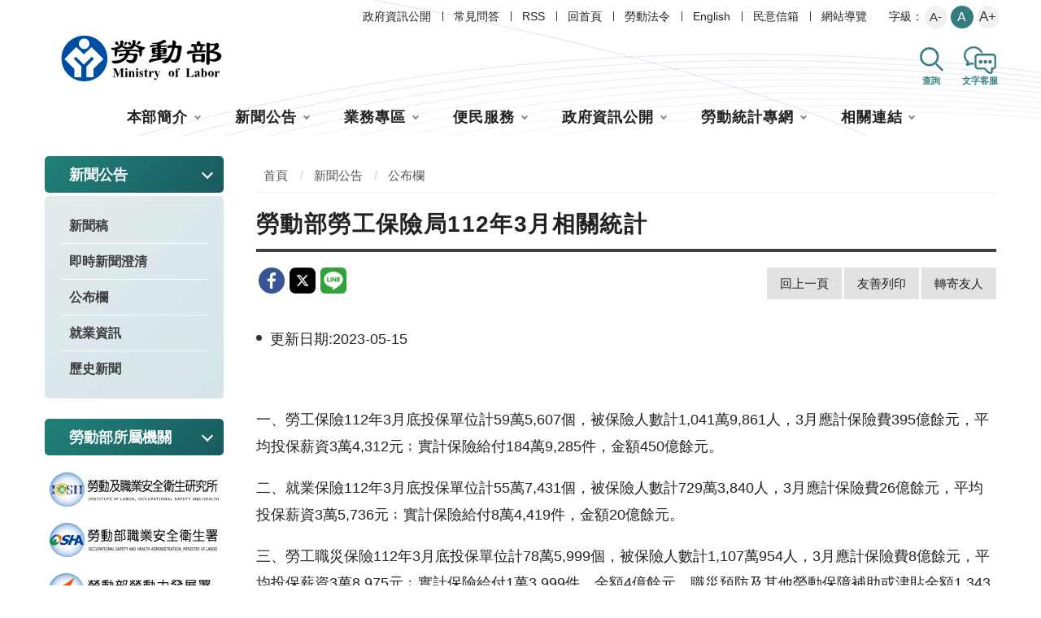

--- FILE ---
content_type: text/html; charset=utf-8
request_url: https://www.mol.gov.tw/1607/1632/2665/59956/post
body_size: 9253
content:


<!DOCTYPE html>
<html lang="zh-Hant">
<head>
<!-- Global site tag (gtag.js) - Google Analytics -->
<script async src="https://www.googletagmanager.com/gtag/js?id=UA-60529020-1"></script>
<script>
  window.dataLayer = window.dataLayer || [];
  function gtag(){dataLayer.push(arguments);}
  gtag('js', new Date());

  gtag('config', 'UA-60529020-1');
</script>
<!-- Google Tag Manager -->
<script>(function(w,d,s,l,i){w[l]=w[l]||[];w[l].push({'gtm.start':
new Date().getTime(),event:'gtm.js'});var f=d.getElementsByTagName(s)[0],
j=d.createElement(s),dl=l!='dataLayer'?'&l='+l:'';j.async=true;j.src=
'https://www.googletagmanager.com/gtm.js?id='+i+dl;f.parentNode.insertBefore(j,f);
})(window,document,'script','dataLayer','GTM-NMZPMDT');</script>
<!-- End Google Tag Manager -->
    <meta charset="utf-8">
    <meta http-equiv="X-UA-Compatible" content="IE=edge">
    <meta name="viewport" content="width=device-width, initial-scale=1.0">
    <meta name="Site" content="勞動部全球資訊網">
    <meta name="Version" content="中文網">
    <meta name="PageType" content="內容頁">
    <meta name="TreeNode" content="公布欄">
    <meta name="ContentTitle" content="勞動部勞工保險局112年3月相關統計">

    <meta property="og:title" content="勞動部勞工保險局112年3月相關統計">
    <meta property="og:type" content="website" />
    <meta property="og:url" content="https://www.mol.gov.tw/1607/1632/2665/59956/" />
    <meta property="og:image" content="https://www.mol.gov.tw/media/rslazayu/mol-logo.png">
    <meta property="og:image:width" content="50%">
    <meta property="og:image:height" content="50%">
    <meta property="og:site_name" content="勞動部全球資訊網">
    <meta property="og:description" content="勞動部勞工保險局112年3月相關統計" />

    <meta name="DC.Title" content="勞動部勞工保險局112年3月相關統計" />
    <meta name="DC.Creator" content="勞動部全球資訊網" />
    <meta name="DC.Subject" content="勞動部勞工保險局112年3月相關統計" />
    <meta name="DC.Description" content="公布欄" />
    <meta name="DC.Contributor" content="勞動部全球資訊網" />
    <meta name="DC.Type" content="文字" />
    <meta name="DC.Format" content="text" />
    <meta name="DC.Source" content="勞動部全球資訊網" />
    <meta name="DC.Language" content="中文" />
    <meta name="DC.coverage.t.min" content="2023-05-15" />
    <meta name="DC.coverage.t.max" content="2043-05-15" />
    <meta name="DC.Publisher" content="勞動部全球資訊網" />
    <meta name="DC.Date" content="2023-05-15" />
    <meta name="DC.Identifier" content="A55000100A" />
    <meta name="DC.Relation" content="勞動部全球資訊網" />
    <meta name="DC.Rights" content="勞動部全球資訊網" />

    <meta name="Category.Theme" content="300" />
    <meta name="Category.Cake" content="600" />
    <meta name="Category.Service" content="I00" />

    <meta name="keywords" />

    <title>勞動部勞工保險局112年3月相關統計-勞動部全球資訊網中文網</title>
    <!-- animate css-->
    <link rel="stylesheet" href="/Content/main//css/animate.css">
    <!-- swiper css -->
    <link rel="stylesheet" type="text/css" href="/Content/main//vendor/swiper/swiper-bundle.min.css" />
    <!-- hyUI css -->
    <link rel="stylesheet" href="/Content/main//css/hyui.css">

    <!-- favicon -->
    <link href="/Content/main//images/favicon.png" rel="icon" type="image/x-icon">

    
</head>
<body>
<!-- Google Tag Manager (noscript) -->
<noscript><iframe src="https://www.googletagmanager.com/ns.html?id=GTM-NMZPMDT"
height="0" width="0" style="display:none;visibility:hidden" title="Google Tag Manager "></iframe></noscript>
<!-- End Google Tag Manager (noscript) -->
    <!-- 直接跳主內容區 -->
    <a class="goCenter" href="#aC" tabindex="1">按Enter到主內容區</a>

    
<div class="wrapper">
    <!-- header Start -->
    <header class="header ">
        

<div class="container">
    <a class="accesskey" href="#aU" id="aU" accesskey="U" title="網站標題" tabindex="2">:::</a>
    <!-- navigation Start -->
    <nav class="navigation" role="navigation" aria-label="頁首功能列">
                <!-- 新增div navlist -->
                <div class="navlist">
                    <ul>
                            <li>
                                <a href="/umbraco/surface/Ini/CountAndRedirectUrl?nodeId=27414" title="政府資訊公開" target=""  id="home" sec="header" rel="noopener noreferrer">政府資訊公開</a>
                            </li>
                            <li>
                                <a href="/umbraco/surface/Ini/CountAndRedirectUrl?nodeId=3275" title="常見問答" target=""  id="home" sec="header" rel="noopener noreferrer">常見問答</a>
                            </li>
                            <li>
                                <a href="/2578/2582/3271/post" title="RSS" target="_self"  id="home" sec="header" rel="noopener noreferrer">RSS</a>
                            </li>
                            <li>
                                <a href="/umbraco/surface/Ini/CountAndRedirectUrl?nodeId=3267" title="回首頁" target=""  id="home" sec="header" rel="noopener noreferrer">回首頁</a>
                            </li>
                            <li>
                                <a href="/umbraco/surface/Ini/CountAndRedirectUrl?nodeId=3274" title="勞動法令(另開新視窗)" target="_blank"  id="home" sec="header" rel="noopener noreferrer">勞動法令</a>
                            </li>
                            <li>
                                <a href="/umbraco/surface/Ini/CountAndRedirectUrl?nodeId=3273" title="English" target=""  id="home" sec="header" rel="noopener noreferrer">English</a>
                            </li>
                            <li>
                                <a href="/umbraco/surface/Ini/CountAndRedirectUrl?nodeId=3272" title="民意信箱(另開新視窗)" target="_blank"  id="home" sec="header" rel="noopener noreferrer">民意信箱</a>
                            </li>
                            <li>
                                <a href="/umbraco/surface/Ini/CountAndRedirectUrl?nodeId=3268" title="網站導覽" target=""  id="home" sec="header" rel="noopener noreferrer">網站導覽</a>
                            </li>
                    </ul>
                </div>
            <!-- font_size -->
            <div class="font_size">
                <span>字級：</span>
                <!-- 英文用<span>font-size：</span> -->
                <ul>
                    <li><a href="#" class="small" title="大" rel="noopener noreferrer">A-</a></li>
                    <li><a href="#" class="medium" title="中" rel="noopener noreferrer">A</a></li>
                    <li><a href="#" class="large" title="小" rel="noopener noreferrer">A+</a></li>
                </ul>
            </div>
    </nav>

    <!-- navigation End -->
    <h1>
        <a title="勞動部全球資訊網中文網" href="/"  id="home" sec="header"><img src="/media/4nigpaij/logo.svg" alt="勞動部全球資訊網中文網 Logo" /></a>
    </h1>
    <div class="functionbtn_block">
        <!-- <button type="button" class="menu_btn">選單</button> -->
        <button type="button" class="search_btn" title="搜尋功能" id="home" sec="header">查詢</button>
        <div class="searchname">搜尋功能</div>
        <!-- Search Start -->
        <div class="search" role="search">
            <form class="leftblock" action="/2578/2597/">
                <div class="form_grp">
                    <label for="mustSameAsId">搜尋</label>
                    <input name="q" id="mustSameAsId" type="text" placeholder="請輸入文字" accesskey="S" title="請輸入文字" aria-label="搜尋網站內容">
                    <input name="" type="submit" value="查詢" class="btn btn-search" title="搜尋功能" />
                </div>
                <div class="btn_grp">
                    <input name="" type="submit" onclick="window.open('https://www.google.com.tw/advanced_search?hl=zh-TW&as_q=&num=100&as_sitesearch='+location.hostname);" value="進階搜尋" class="btn btn-green" />
                </div>
                        <div class="keywordHot">
                            <div class="title">熱門關鍵字：</div>
                            <ul>
                                    <li>
                                        <a href="/2578/2597/?q=勞工申訴" title="勞工申訴" id="home" sec="header" rel="noopener noreferrer">勞工申訴</a>
                                    </li>
                                    <li>
                                        <a href="/2578/2597/?q=年金" title="年金" id="home" sec="header" rel="noopener noreferrer">年金</a>
                                    </li>
                                    <li>
                                        <a href="/2578/2597/?q=勞動檢查" title="勞動檢查" id="home" sec="header" rel="noopener noreferrer">勞動檢查</a>
                                    </li>
                            </ul>
                        </div>
            </form>
            <div class="rightblock">
                <div class="important_link">
                            <div>
                                <a href="/umbraco/surface/Ini/CountAndRedirectUrl?nodeId=23486" title="勞動基準法修法" target="" id="home" sec="header" rel="noopener noreferrer">
                                        <img src="/media/kxre0wm1/search_icon02.svg" alt="">
                                    勞動基準法修法
                                </a>
                            </div>
                </div>
            </div>
        </div>
        <!-- Search End -->
        <button type="button" class="customer_service_btn" title="文字客服" id="home" sec="header">文字客服</button>
        <div class="customername">文字客服</div>
        <!-- 客服 start -->
        <div class="customer_service_block">
            <div>
                <span>有任何問題嗎？</span> 歡迎試試智能機器人: 樂博<br />
            </div>
            <button type="button" class="service_btn" onclick="window.open('https://1955rb.mol.gov.tw/', '_blank')" title="文字客服" id="home" sec="header">文字客服</button>
        </div>
        <!-- 客服 end -->
    </div>

    <!-- noscript -->
    <noscript>
您的瀏覽器不支援JavaScript語法，JavaScript語法並不影響內容的陳述。您可使用按鍵盤上的Ctrl鍵+ (+)鍵放大/(-)鍵縮小來改變字型大小；回到上一頁可使用瀏覽器提供的 Alt+左方向鍵(←) 快速鍵功能；列印可使用瀏覽器提供的(Ctrl+P)功能。您的瀏覽器，不支援script語法，若您的瀏覽器無法支援請點選此超連結        <a href="#" rel="noopener noreferrer">網站導覽</a>
    </noscript>

        <!-- menu Start -->
        <nav class="megamenu" role="navigation" aria-label="主選單">
            <ul>
                    <li>
                        <a href="https://www.mol.gov.tw/1607/1608/normalnodelist" title="本部簡介" target="_self" rel="noopener noreferrer">本部簡介</a>
                            <ul>
                                    <li>
                                        <a href="https://www.mol.gov.tw/1607/1608/80563/lpsimplelist" title="正副首長介紹" target="_self" class="" id="home" sec="header" rel="noopener noreferrer">正副首長介紹</a>
                                    </li>
                                    <li>
                                        <a href="https://www.mol.gov.tw/1607/1608/1614/nodelist" title="職掌及組織" target="_self" class="" id="home" sec="header" rel="noopener noreferrer">職掌及組織</a>
                                    </li>
                                    <li>
                                        <a href="https://www.mol.gov.tw/1607/1608/1620/lpsimplelist" title="勞動大事紀" target="_self" class="" id="home" sec="header" rel="noopener noreferrer">勞動大事紀</a>
                                    </li>
                                    <li>
                                        <a href="/umbraco/surface/Ini/CountAndRedirectUrl?nodeId=2973" title="勞動部辦公位置地圖點位(另開新視窗)" target="_blank" class="" id="home" sec="header" rel="noopener noreferrer">勞動部辦公位置地圖點位</a>
                                    </li>
                                    <li>
                                        <a href="https://www.mol.gov.tw/1607/1608/1624/2976/post" title="聯絡資訊" target="_self" class="" id="home" sec="header" rel="noopener noreferrer">聯絡資訊</a>
                                    </li>
                            </ul>
                    </li>
                    <li>
                        <a href="https://www.mol.gov.tw/1607/1632/normalnodelist" title="新聞公告" target="_self" rel="noopener noreferrer">新聞公告</a>
                            <ul>
                                    <li>
                                        <a href="https://www.mol.gov.tw/1607/1632/1633/lpsimplelist" title="新聞稿" target="_self" class="" id="home" sec="header" rel="noopener noreferrer">新聞稿</a>
                                    </li>
                                    <li>
                                        <a href="https://www.mol.gov.tw/1607/1632/2660/lpsimplelist" title="即時新聞澄清" target="_self" class="" id="home" sec="header" rel="noopener noreferrer">即時新聞澄清</a>
                                    </li>
                                    <li>
                                        <a href="https://www.mol.gov.tw/1607/1632/2665/lpsimplelist" title="公布欄" target="_self" class="" id="home" sec="header" rel="noopener noreferrer">公布欄</a>
                                    </li>
                                    <li>
                                        <a href="https://www.mol.gov.tw/1607/1632/1638/lpsimplelist" title="就業資訊" target="_self" class="" id="home" sec="header" rel="noopener noreferrer">就業資訊</a>
                                    </li>
                                    <li>
                                        <a href="https://www.mol.gov.tw/1607/1632/1640/lpsimplelist" title="歷史新聞" target="_self" class="" id="home" sec="header" rel="noopener noreferrer">歷史新聞</a>
                                    </li>
                            </ul>
                    </li>
                    <li>
                        <a href="https://www.mol.gov.tw/1607/28162/normalnodelist" title="業務專區" target="_self" rel="noopener noreferrer">業務專區</a>
                            <ul>
                                    <li>
                                        <a href="https://www.mol.gov.tw/1607/28162/28600/nodelist" title="勞動政策、國際事務" target="_self" class="" id="home" sec="header" rel="noopener noreferrer">勞動政策、國際事務</a>
                                    </li>
                                    <li>
                                        <a href="https://www.mol.gov.tw/1607/28162/28296/nodelist" title="勞動關係" target="_self" class="" id="home" sec="header" rel="noopener noreferrer">勞動關係</a>
                                    </li>
                                    <li>
                                        <a href="https://www.mol.gov.tw/1607/28162/28166/nodelist" title="勞動條件、就業平等" target="_self" class="" id="home" sec="header" rel="noopener noreferrer">勞動條件、就業平等</a>
                                    </li>
                                    <li>
                                        <a href="https://www.mol.gov.tw/1607/28162/28472/nodelist" title="勞動保險" target="_self" class="" id="home" sec="header" rel="noopener noreferrer">勞動保險</a>
                                    </li>
                                    <li>
                                        <a href="https://www.mol.gov.tw/1607/28162/28540/nodelist" title="勞動福祉、退休" target="_self" class="" id="home" sec="header" rel="noopener noreferrer">勞動福祉、退休</a>
                                    </li>
                                    <li>
                                        <a href="https://www.mol.gov.tw/1607/28162/28598/lpsimplelist" title="職業安全衛生及勞動檢查" target="_self" class="" id="home" sec="header" rel="noopener noreferrer">職業安全衛生及勞動檢查</a>
                                    </li>
                                    <li>
                                        <a href="https://www.mol.gov.tw/1607/28162/86024/nodelist" title="就業服務、職業訓練、外國人才事務" target="_self" class="" id="home" sec="header" rel="noopener noreferrer">就業服務、職業訓練、外國人才事務</a>
                                    </li>
                                    <li>
                                        <a href="https://www.mol.gov.tw/1607/28162/28652/nodelist" title="其他重要專區" target="_self" class="" id="home" sec="header" rel="noopener noreferrer">其他重要專區</a>
                                    </li>
                            </ul>
                    </li>
                    <li>
                        <a href="https://www.mol.gov.tw/1607/28690/normalnodelist" title="便民服務" target="_self" rel="noopener noreferrer">便民服務</a>
                            <ul>
                                    <li>
                                        <a href="https://www.mol.gov.tw/1607/28690/82567/nodelist" title="線上服務系統" target="_self" class="specialZoneStyle" id="home" sec="header" rel="noopener noreferrer">線上服務系統</a>
                                    </li>
                                    <li>
                                        <a href="https://www.mol.gov.tw/1607/28690/28700/nodelist" title="行政救濟/申訴專區" target="_self" class="specialZoneStyle" id="home" sec="header" rel="noopener noreferrer">行政救濟/申訴專區</a>
                                    </li>
                                    <li>
                                        <a href="https://www.mol.gov.tw/1607/28690/2282/nodeListSearch" title="常見問答" target="_self" class="specialZoneStyle" id="home" sec="header" rel="noopener noreferrer">常見問答</a>
                                    </li>
                                    <li>
                                        <a href="https://www.mol.gov.tw/1607/28690/86491/86498/lpsimplelist" title="因應天災之勞工協助措施" target="_self" class="specialZoneStyle" id="home" sec="header" rel="noopener noreferrer">因應天災之勞工協助措施</a>
                                    </li>
                                    <li>
                                        <a href="https://www.mol.gov.tw/1607/28690/82752/nodelist" title="從懷孕到養育子女，有什麼保障?" target="_self" class="" id="home" sec="header" rel="noopener noreferrer">從懷孕到養育子女，有什麼保障?</a>
                                    </li>
                                    <li>
                                        <a href="https://www.mol.gov.tw/1607/28690/82833/nodelist" title="我要退休了，有什麼保障與權利?" target="_self" class="" id="home" sec="header" rel="noopener noreferrer">我要退休了，有什麼保障與權利?</a>
                                    </li>
                                    <li>
                                        <a href="https://www.mol.gov.tw/1607/28690/83363/nodelist" title="受到關稅衝擊了該怎麼辦?" target="_self" class="" id="home" sec="header" rel="noopener noreferrer">受到關稅衝擊了該怎麼辦?</a>
                                    </li>
                                    <li>
                                        <a href="https://www.mol.gov.tw/1607/28690/83030/nodelist" title="就業安定費怎麼繳？繳多少？" target="_self" class="" id="home" sec="header" rel="noopener noreferrer">就業安定費怎麼繳？繳多少？</a>
                                    </li>
                                    <li>
                                        <a href="https://www.mol.gov.tw/1607/28690/83093/nodelist" title="我要找外籍家庭看護" target="_self" class="" id="home" sec="header" rel="noopener noreferrer">我要找外籍家庭看護</a>
                                    </li>
                                    <li>
                                        <a href="https://www.mol.gov.tw/1607/28690/83306/nodelist" title="從上班到休假，我該瞭解的權益有哪些?" target="_self" class="" id="home" sec="header" rel="noopener noreferrer">從上班到休假，我該瞭解的權益有哪些?</a>
                                    </li>
                                    <li>
                                        <a href="https://www.mol.gov.tw/1607/28690/83245/nodelist" title="被資遣（解僱），我的權益要注意什麼？" target="_self" class="" id="home" sec="header" rel="noopener noreferrer">被資遣（解僱），我的權益要注意什麼？</a>
                                    </li>
                                    <li>
                                        <a href="https://www.mol.gov.tw/1607/28690/83284/nodelist" title="發生職災怎麼辦?" target="_self" class="" id="home" sec="header" rel="noopener noreferrer">發生職災怎麼辦?</a>
                                    </li>
                                    <li>
                                        <a href="https://www.mol.gov.tw/1607/28690/82583/nodelist" title="我失業了該怎麼辦?" target="_self" class="" id="home" sec="header" rel="noopener noreferrer">我失業了該怎麼辦?</a>
                                    </li>
                                    <li>
                                        <a href="https://www.mol.gov.tw/1607/28690/85011/nodelist" title="青年就業協助" target="_self" class="" id="home" sec="header" rel="noopener noreferrer">青年就業協助</a>
                                    </li>
                                    <li>
                                        <a href="https://www.mol.gov.tw/1607/28690/85508/nodelist" title="我想聘僱外國專業人士(白領)該怎麼做？" target="_self" class="" id="home" sec="header" rel="noopener noreferrer">我想聘僱外國專業人士(白領)該怎麼做？</a>
                                    </li>
                                    <li>
                                        <a href="https://www.mol.gov.tw/1607/28690/85770/nodelist" title="移工聘僱後管理" target="_self" class="" id="home" sec="header" rel="noopener noreferrer">移工聘僱後管理</a>
                                    </li>
                                    <li>
                                        <a href="https://www.mol.gov.tw/1607/28690/86099/nodelist" title="發生職場霸凌怎麼辦?" target="_self" class="" id="home" sec="header" rel="noopener noreferrer">發生職場霸凌怎麼辦?</a>
                                    </li>
                            </ul>
                    </li>
                    <li>
                        <a href="https://www.mol.gov.tw/1607/28752/normalnodelist" title="政府資訊公開" target="_self" rel="noopener noreferrer">政府資訊公開</a>
                            <ul>
                                    <li>
                                        <a href="https://www.mol.gov.tw/1607/28752/79749/79773/post" title="勞動部因應美國關稅我國出口供應鏈支持方案" target="_self" class="" id="home" sec="header" rel="noopener noreferrer">勞動部因應美國關稅我國出口供應鏈支持方案</a>
                                    </li>
                                    <li>
                                        <a href="https://www.mol.gov.tw/1607/28752/28754/nodelist" title="預算、決算書及會計月報" target="_self" class="" id="home" sec="header" rel="noopener noreferrer">預算、決算書及會計月報</a>
                                    </li>
                                    <li>
                                        <a href="https://www.mol.gov.tw/1607/28752/28764/nodelist" title="研究報告與出版品" target="_self" class="" id="home" sec="header" rel="noopener noreferrer">研究報告與出版品</a>
                                    </li>
                                    <li>
                                        <a href="https://www.mol.gov.tw/1607/28752/28774/nodelist" title="捐補助專區" target="_self" class="" id="home" sec="header" rel="noopener noreferrer">捐補助專區</a>
                                    </li>
                                    <li>
                                        <a href="https://www.mol.gov.tw/1607/28752/28798/nodelist" title="性別平等專區" target="_self" class="" id="home" sec="header" rel="noopener noreferrer">性別平等專區</a>
                                    </li>
                                    <li>
                                        <a href="https://www.mol.gov.tw/1607/28752/28820/nodelist" title="廉政專區" target="_self" class="" id="home" sec="header" rel="noopener noreferrer">廉政專區</a>
                                    </li>
                                    <li>
                                        <a href="https://www.mol.gov.tw/1607/28752/28856/nodelist" title="人權專區" target="_self" class="" id="home" sec="header" rel="noopener noreferrer">人權專區</a>
                                    </li>
                                    <li>
                                        <a href="https://www.mol.gov.tw/1607/28752/28862/lpsimplelist" title="書面之公共工程及採購契約" target="_self" class="" id="home" sec="header" rel="noopener noreferrer">書面之公共工程及採購契約</a>
                                    </li>
                                    <li>
                                        <a href="https://www.mol.gov.tw/1607/28752/28864/30071/post" title="人民申請提供政府資訊案件統計" target="_self" class="" id="home" sec="header" rel="noopener noreferrer">人民申請提供政府資訊案件統計</a>
                                    </li>
                                    <li>
                                        <a href="https://www.mol.gov.tw/1607/28752/28866/30873/post" title="公共設施維護管理資訊" target="_self" class="" id="home" sec="header" rel="noopener noreferrer">公共設施維護管理資訊</a>
                                    </li>
                                    <li>
                                        <a href="https://www.mol.gov.tw/1607/28752/28868/lpsimplelist" title="本部及所屬機關行動服務發展現況" target="_self" class="" id="home" sec="header" rel="noopener noreferrer">本部及所屬機關行動服務發展現況</a>
                                    </li>
                                    <li>
                                        <a href="https://www.mol.gov.tw/1607/28752/28870/30082/post" title="開放資料" target="_self" class="" id="home" sec="header" rel="noopener noreferrer">開放資料</a>
                                    </li>
                                    <li>
                                        <a href="https://www.mol.gov.tw/1607/28752/28872/lpsimplelist" title="辦理政策宣導相關廣告執行情形" target="_self" class="" id="home" sec="header" rel="noopener noreferrer">辦理政策宣導相關廣告執行情形</a>
                                    </li>
                                    <li>
                                        <a href="https://www.mol.gov.tw/1607/28752/54697/nodelist" title="主管勞動業務財團法人" target="_self" class="" id="home" sec="header" rel="noopener noreferrer">主管勞動業務財團法人</a>
                                    </li>
                                    <li>
                                        <a href="https://www.mol.gov.tw/1607/28752/28876/30107/post" title="內部控制聲明書" target="_self" class="" id="home" sec="header" rel="noopener noreferrer">內部控制聲明書</a>
                                    </li>
                                    <li>
                                        <a href="https://www.mol.gov.tw/1607/28752/65417/nodelist" title="法規命令草案年度立法計畫專區" target="_self" class="" id="home" sec="header" rel="noopener noreferrer">法規命令草案年度立法計畫專區</a>
                                    </li>
                                    <li>
                                        <a href="https://www.mol.gov.tw/1607/28752/68738/68898/post" title="本部辦理所屬機關員額評鑑專區" target="_self" class="" id="home" sec="header" rel="noopener noreferrer">本部辦理所屬機關員額評鑑專區</a>
                                    </li>
                                    <li>
                                        <a href="https://www.mol.gov.tw/1607/28752/28726/nodelist" title="遊說法專區" target="_self" class="" id="home" sec="header" rel="noopener noreferrer">遊說法專區</a>
                                    </li>
                                    <li>
                                        <a href="https://www.mol.gov.tw/1607/28752/28732/nodelist" title="個人資料管理" target="_self" class="" id="home" sec="header" rel="noopener noreferrer">個人資料管理</a>
                                    </li>
                                    <li>
                                        <a href="https://www.mol.gov.tw/1607/28752/28744/nodelist" title="國家賠償
" target="_self" class="" id="home" sec="header" rel="noopener noreferrer">國家賠償
</a>
                                    </li>
                                    <li>
                                        <a href="https://www.mol.gov.tw/1607/28752/28712/nodelist" title="勞動部檔案資訊應用申請區
" target="_self" class="" id="home" sec="header" rel="noopener noreferrer">勞動部檔案資訊應用申請區
</a>
                                    </li>
                                    <li>
                                        <a href="https://www.mol.gov.tw/1607/28752/86364/lpsimplelist" title="因公派員出國計畫考察費用執行情形" target="_self" class="" id="home" sec="header" rel="noopener noreferrer">因公派員出國計畫考察費用執行情形</a>
                                    </li>
                                    <li>
                                        <a href="https://www.mol.gov.tw/1607/28752/87344/87359/post" title="安全防護專區" target="_self" class="" id="home" sec="header" rel="noopener noreferrer">安全防護專區</a>
                                    </li>
                            </ul>
                    </li>
                    <li>
                        <a href="https://www.mol.gov.tw/1607/71771/normalnodelist" title="勞動統計專網" target="_self" rel="noopener noreferrer">勞動統計專網</a>
                            <ul>
                                    <li>
                                        <a href="https://www.mol.gov.tw/1607/71771/71774/76068/nodelist" title="最新消息" target="_self" class="" id="home" sec="header" rel="noopener noreferrer">最新消息</a>
                                    </li>
                                    <li>
                                        <a href="https://www.mol.gov.tw/1607/71771/71799/nodelist" title="統計查詢" target="_self" class="" id="home" sec="header" rel="noopener noreferrer">統計查詢</a>
                                    </li>
                                    <li>
                                        <a href="https://www.mol.gov.tw/1607/71771/72772/statisticalReportList" title="統計專刊" target="_self" class="" id="home" sec="header" rel="noopener noreferrer">統計專刊</a>
                                    </li>
                                    <li>
                                        <a href="https://www.mol.gov.tw/1607/71771/72867/nodelist" title="統計調查" target="_self" class="" id="home" sec="header" rel="noopener noreferrer">統計調查</a>
                                    </li>
                                    <li>
                                        <a href="https://www.mol.gov.tw/1607/71771/72956/nodelist" title="薪資統計" target="_self" class="" id="home" sec="header" rel="noopener noreferrer">薪資統計</a>
                                    </li>
                                    <li>
                                        <a href="https://www.mol.gov.tw/1607/71771/73009/nodelist" title="族群統計" target="_self" class="" id="home" sec="header" rel="noopener noreferrer">族群統計</a>
                                    </li>
                                    <li>
                                        <a href="https://www.mol.gov.tw/1607/71771/73363/nodelist" title="性別統計專區" target="_self" class="" id="home" sec="header" rel="noopener noreferrer">性別統計專區</a>
                                    </li>
                                    <li>
                                        <a href="https://www.mol.gov.tw/1607/71771/73495/nodelist" title="統計名詞與分類" target="_self" class="" id="home" sec="header" rel="noopener noreferrer">統計名詞與分類</a>
                                    </li>
                                    <li>
                                        <a href="https://www.mol.gov.tw/1607/71771/73514/nodelist" title="網路填報" target="_self" class="" id="home" sec="header" rel="noopener noreferrer">網路填報</a>
                                    </li>
                                    <li>
                                        <a href="https://www.mol.gov.tw/1607/71771/73524/nodelist" title="關於勞動統計" target="_self" class="" id="home" sec="header" rel="noopener noreferrer">關於勞動統計</a>
                                    </li>
                            </ul>
                    </li>
                    <li>
                        <a href="https://www.mol.gov.tw/1607/2566/normalnodelist" title="相關連結" target="_self" rel="noopener noreferrer">相關連結</a>
                            <ul>
                                    <li>
                                        <a href="https://www.mol.gov.tw/1607/2566/2567/lpsimplelist" title="國外勞工業務網站" target="_self" class="" id="home" sec="header" rel="noopener noreferrer">國外勞工業務網站</a>
                                    </li>
                                    <li>
                                        <a href="https://www.mol.gov.tw/1607/2566/2570/lpsimplelist" title="消費者保護" target="_self" class="" id="home" sec="header" rel="noopener noreferrer">消費者保護</a>
                                    </li>
                                    <li>
                                        <a href="/umbraco/surface/Ini/CountAndRedirectUrl?nodeId=3439" title="勞工體格及健康檢查認可醫療機構名單(另開新視窗)" target="_blank" class="" id="home" sec="header" rel="noopener noreferrer">勞工體格及健康檢查認可醫療機構名單</a>
                                    </li>
                                    <li>
                                        <a href="/umbraco/surface/Ini/CountAndRedirectUrl?nodeId=26923" title="公文附件下載(另開新視窗)" target="_blank" class="" id="home" sec="header" rel="noopener noreferrer">公文附件下載</a>
                                    </li>
                                    <li>
                                        <a href="/umbraco/surface/Ini/CountAndRedirectUrl?nodeId=61684" title="外部連結" target="" class="" id="home" sec="header" rel="noopener noreferrer">外部連結</a>
                                    </li>
                            </ul>
                    </li>
            </ul>
        </nav>
        <!-- menu End -->
</div>


    </header>
    <!-- header End -->
    <!-- main Start -->
    <div id="center" class="main innerpage">
        <noscript>
            您的瀏覽器不支援 JavaScript 或 JavaScript已停用
        </noscript>
        <a class="accesskey" href="#aC" id="aC" accesskey="C" title="主要內容區">:::</a>
        <div class="container">
                <!-- 左側 -->
                <div class="left_block">
                    <div class="leftmenu" aria-label="次選單">
                                <div class="title">新聞公告</div>
                                <ul>
                                        <li>
                                            <a href="https://www.mol.gov.tw/1607/1632/1633/lpsimplelist" target="_self" title="新聞稿" rel="noopener noreferrer" class="">
                                                新聞稿
                                            </a>
                                        </li>
                                        <li>
                                            <a href="https://www.mol.gov.tw/1607/1632/2660/lpsimplelist" target="_self" title="即時新聞澄清" rel="noopener noreferrer" class="">
                                                即時新聞澄清
                                            </a>
                                        </li>
                                        <li>
                                            <a href="https://www.mol.gov.tw/1607/1632/2665/lpsimplelist" target="_self" title="公布欄" rel="noopener noreferrer" class="">
                                                公布欄
                                            </a>
                                        </li>
                                        <li>
                                            <a href="https://www.mol.gov.tw/1607/1632/1638/lpsimplelist" target="_self" title="就業資訊" rel="noopener noreferrer" class="">
                                                就業資訊
                                            </a>
                                        </li>
                                        <li>
                                            <a href="https://www.mol.gov.tw/1607/1632/1640/lpsimplelist" target="_self" title="歷史新聞" rel="noopener noreferrer" class="">
                                                歷史新聞
                                            </a>
                                        </li>
                                </ul>

                    </div>


                            <!--勞動部所屬機關 start -->
                            <div class="agency_inblock">
                                <div class="title">勞動部所屬機關</div>
                                <ul>
                                        <li>
                                            <a href="/umbraco/surface/Ini/CountAndRedirectUrl?nodeId=23460" target="_blank" title="勞動及職業安全衛生研究所(另開新視窗)" rel="noopener noreferrer">
                                                    <img src="/media/glqlbc1n/agency01.png" alt="勞動及職業安全衛生研究所">
                                            </a>
                                        </li>
                                        <li>
                                            <a href="/umbraco/surface/Ini/CountAndRedirectUrl?nodeId=23464" target="_blank" title="職業安全衛生署(另開新視窗)" rel="noopener noreferrer">
                                                    <img src="/media/wr5lo5w1/agency02.png" alt="職業安全衛生署">
                                            </a>
                                        </li>
                                        <li>
                                            <a href="/umbraco/surface/Ini/CountAndRedirectUrl?nodeId=23468" target="_blank" title="勞動力發展署(另開新視窗)" rel="noopener noreferrer">
                                                    <img src="/media/ygobuapc/勞發署.png" alt="勞動力發展署">
                                            </a>
                                        </li>
                                        <li>
                                            <a href="/umbraco/surface/Ini/CountAndRedirectUrl?nodeId=23472" target="_blank" title="勞動基金運用局(另開新視窗)" rel="noopener noreferrer">
                                                    <img src="/media/thpnyq1y/agency04.png" alt="勞動基金運用局">
                                            </a>
                                        </li>
                                        <li>
                                            <a href="/umbraco/surface/Ini/CountAndRedirectUrl?nodeId=23476" target="_blank" title="勞工保險局(另開新視窗)" rel="noopener noreferrer">
                                                    <img src="/media/aqinkpp2/agency05.png" alt="勞工保險局">
                                            </a>
                                        </li>
                                </ul>
                            </div>
                            <!--勞動部所屬機關end -->

                </div>
            <!-- 主要內容區 -->
            <div class="center_block">
                <!-- breadcrumb路徑 -->
                


    <div class="breadcrumb">
        <ul>
                    <li>
                        <a href="/" title="首頁" target="_self" rel="noopener noreferrer">首頁</a>
                    </li>
                        <li>
                            <a href="https://www.mol.gov.tw/1607/1632/normalnodelist" title="新聞公告" target="_self" rel="noopener noreferrer">新聞公告</a>
                        </li>
                        <li>
                            <a href="https://www.mol.gov.tw/1607/1632/2665/lpsimplelist" title="公布欄" target="_self" rel="noopener noreferrer">公布欄</a>
                        </li>
        </ul>
    </div>

                <!-- h2節點 -->
                    <h2 class="title">勞動部勞工保險局112年3月相關統計</h2>
                                    <div class="function_panel_block">
                            <!-- publish_info end -->
                            <div class="share">
                                <ul>
                                    <li>
                                        <a target="_blank" rel="noopener noreferrer" title="分享到 facebook (另開新視窗)" href="https://www.facebook.com/share.php?u=https://www.mol.gov.tw/1607/1632/2665/59956/">
                                            <img src="/Content/main//images/basic/icon_facebook.png" alt="facebook">
                                        </a>
                                    </li>
                                    <li>
                                        <a target="_blank" rel="noopener noreferrer" title="分享到 Twitter (另開新視窗)" href="https://twitter.com/home/?status=https://www.mol.gov.tw/1607/1632/2665/59956/">
                                            <img src="/Content/main//images/basic/icon_twitter.png" alt="twitter">
                                        </a>
                                    </li>
                                    <li>
                                        <a title="分享到 LINE(另開新視窗)" href="https://social-plugins.line.me/lineit/share?url=https://www.mol.gov.tw/1607/1632/2665/59956/&text=勞動部勞工保險局112年3月相關統計&from=line_scheme" target="_blank" rel="noopener noreferrer">
                                            <img src="/Content/main//images/basic/icon_line.png" alt="line">
                                        </a>
                                    </li>
                                </ul>
                            </div>

                        <!-- function功能區塊 -->
                        <div class="function">
                            <ul>
                                <li class="back">
                                    <a href="javascript:history.back();" title="回上一頁" rel="noopener noreferrer">回上一頁</a>
                                </li>
                                <li class="print">
                                    <a href="/1607/1632/2665/59956/?cprint=pt" target="_blank" title="友善列印 另開新視窗" rel="noopener noreferrer">友善列印</a>
                                </li>
                                    <li class="forward">
                                        <a href="?forward=Y" title="轉寄友人" rel="noopener noreferrer">轉寄友人</a>
                                    </li>
                            </ul>
                        </div>
                    </div>

                
<style>
    .file_download_custom {
        width: 100%;
        margin: 0 auto;
        overflow: hidden;
        *zoom: 1
    }

        .file_download_custom h3 {
            font-size: 1.5em;
            padding: 12px 0px 15px 0px;
            margin: 0.5em 0px 0.2em;
            border-bottom: 1px solid #642303
        }

        .file_download_custom ul {
            counter-reset: counter;
            list-style-type: none;
            padding: 0;
            margin-left: 1em
        }


        .file_download_custom li {
            position: relative;
            margin-bottom: 10px;
            padding-left: 1em;
            border-bottom: 1px dashed #AAA;
            clear: both;
            overflow: hidden;
            padding-bottom: .5em
        }

            .file_download_custom li:before {
                position: absolute;
                top: .8em;
                left: .2em;
                text-align: right;
                width: 30px;
                width: 6px;
                height: 6px;
                border-radius: 50%;
                background: #999;
                content: ""
            }

            .file_download_custom li .update,
            .file_download_custom li .file_view {
                font-size: .813em;
                color: #AAA;
                width: 120px;
                padding-left: 35px;
                float: none;
                margin-top: 5px
            }

            .file_download_custom li .update {
                width: 150px
            }

            .file_download_custom li a {
                padding: 0px;
                position: relative;
                height: auto;
                line-height: 20px;
                display: inline-block;
                vertical-align: middle;
                margin: 0px .2em;
                min-width: 32px;
                text-align: center;
                text-indent: -9999px;
                height: 34px;
                overflow: hidden;
                white-space: nowrap;
                text-overflow: ellipsis;
                -moz-box-sizing: border-box;
                -webkit-box-sizing: border-box;
                box-sizing: border-box;
                margin-bottom: .1em;
            }

                .file_download_custom li a:after {
                    content: "";
                    background: url('');
                }

                .file_download_custom li a img {
                    width: 26px;
                    height: 28px;
                    position: absolute;
                    top: 3px;
                    left: 3px;
                    text-align: right;
                }
</style>

<section class="cp">
        <ul class="publish_info_top">
            <li>更新日期:2023-05-15</li>
        </ul>

<!DOCTYPE html>
<html>
<head>
</head>
<body>
<p> </p>
<p>一、勞工保險112年3月底投保單位計59萬5,607個，被保險人數計1,041萬9,861人，3月應計保險費395億餘元，平均投保薪資3萬4,312元﹔實計保險給付184萬9,285件，金額450億餘元。</p>
<p>二、就業保險112年3月底投保單位計55萬7,431個，被保險人數計729萬3,840人，3月應計保險費26億餘元，平均投保薪資3萬5,736元﹔實計保險給付8萬4,419件，金額20億餘元。</p>
<p>三、勞工職災保險112年3月底投保單位計78萬5,999個，被保險人數計1,107萬954人，3月應計保險費8億餘元，平均投保薪資3萬8,975元﹔實計保險給付1萬3,999件，金額4億餘元，職災預防及其他勞動保障補助或津貼金額1,343萬餘元。</p>
<p>四、勞工退休金112年3月底提繳單位56萬8,366個，全體提繳人數計744萬4,202人，雇主提繳人數計737萬1,147人，個人自願提繳人數計100萬7,521人，3月應計提繳金額233億餘元，平均提繳工資4萬3,827元﹔核發1萬6,403件，金額49億餘元。</p>
<p>五、勞動部勞工保險局統計月報網址<a  href="https://www.bli.gov.tw/ReportMonth/112" target="_blank" rel="noopener noreferrer">https://www.bli.gov.tw/ReportMonth/112</a></p>
<p> </p>
</body>
</html>    <ul class="publish_info_down">
        
                <li>發布單位:勞工保險局</li>
                    <li>發布日期:2023-05-15</li>
        <li>點閱次數:<text data-nodeId="59956"></text></li>

                <li></li>
    </ul>
        <!-- file download 檔案下載 -->
            <!-- 相關圖檔 start-->

</section>



            </div>
        </div>
        

<section class="fatfooter">
    <div class="container">
        <button type="button" name="展開選單/OPEN" id="FatFooterBtn" aria-label="導覽選單展開/收合" class="btn btn-fatfooter">收合</button>
            <nav aria-label="頁尾網站導覽">
                <ul>
                        <li>
                            <a href="https://www.mol.gov.tw/1607/1608/normalnodelist" title="本部簡介" target="_self"  id="home" sec="footer" rel="noopener noreferrer">本部簡介</a>
                                <ul>
                                        <li>
                                            <a href="https://www.mol.gov.tw/1607/1608/80563/lpsimplelist" title="正副首長介紹" target="_self"  id="home" sec="footer" rel="noopener noreferrer">正副首長介紹</a>
                                        </li>
                                        <li>
                                            <a href="https://www.mol.gov.tw/1607/1608/1614/nodelist" title="職掌及組織" target="_self"  id="home" sec="footer" rel="noopener noreferrer">職掌及組織</a>
                                        </li>
                                        <li>
                                            <a href="https://www.mol.gov.tw/1607/1608/1620/lpsimplelist" title="勞動大事紀" target="_self"  id="home" sec="footer" rel="noopener noreferrer">勞動大事紀</a>
                                        </li>
                                        <li>
                                            <a href="/umbraco/surface/Ini/CountAndRedirectUrl?nodeId=2973" title="勞動部辦公位置地圖點位(另開新視窗)" target="_blank"  id="home" sec="footer" rel="noopener noreferrer">勞動部辦公位置地圖點位</a>
                                        </li>
                                        <li>
                                            <a href="https://www.mol.gov.tw/1607/1608/1624/2976/post" title="聯絡資訊" target="_self"  id="home" sec="footer" rel="noopener noreferrer">聯絡資訊</a>
                                        </li>
                                </ul>
                        </li>
                        <li>
                            <a href="https://www.mol.gov.tw/1607/1632/normalnodelist" title="新聞公告" target="_self"  id="home" sec="footer" rel="noopener noreferrer">新聞公告</a>
                                <ul>
                                        <li>
                                            <a href="https://www.mol.gov.tw/1607/1632/1633/lpsimplelist" title="新聞稿" target="_self"  id="home" sec="footer" rel="noopener noreferrer">新聞稿</a>
                                        </li>
                                        <li>
                                            <a href="https://www.mol.gov.tw/1607/1632/2660/lpsimplelist" title="即時新聞澄清" target="_self"  id="home" sec="footer" rel="noopener noreferrer">即時新聞澄清</a>
                                        </li>
                                        <li>
                                            <a href="https://www.mol.gov.tw/1607/1632/2665/lpsimplelist" title="公布欄" target="_self"  id="home" sec="footer" rel="noopener noreferrer">公布欄</a>
                                        </li>
                                        <li>
                                            <a href="https://www.mol.gov.tw/1607/1632/1638/lpsimplelist" title="就業資訊" target="_self"  id="home" sec="footer" rel="noopener noreferrer">就業資訊</a>
                                        </li>
                                        <li>
                                            <a href="https://www.mol.gov.tw/1607/1632/1640/lpsimplelist" title="歷史新聞" target="_self"  id="home" sec="footer" rel="noopener noreferrer">歷史新聞</a>
                                        </li>
                                </ul>
                        </li>
                        <li>
                            <a href="https://www.mol.gov.tw/1607/28162/normalnodelist" title="業務專區" target="_self"  id="home" sec="footer" rel="noopener noreferrer">業務專區</a>
                                <ul>
                                        <li>
                                            <a href="https://www.mol.gov.tw/1607/28162/28600/nodelist" title="勞動政策、國際事務" target="_self"  id="home" sec="footer" rel="noopener noreferrer">勞動政策、國際事務</a>
                                        </li>
                                        <li>
                                            <a href="https://www.mol.gov.tw/1607/28162/28296/nodelist" title="勞動關係" target="_self"  id="home" sec="footer" rel="noopener noreferrer">勞動關係</a>
                                        </li>
                                        <li>
                                            <a href="https://www.mol.gov.tw/1607/28162/28166/nodelist" title="勞動條件、就業平等" target="_self"  id="home" sec="footer" rel="noopener noreferrer">勞動條件、就業平等</a>
                                        </li>
                                        <li>
                                            <a href="https://www.mol.gov.tw/1607/28162/28472/nodelist" title="勞動保險" target="_self"  id="home" sec="footer" rel="noopener noreferrer">勞動保險</a>
                                        </li>
                                        <li>
                                            <a href="https://www.mol.gov.tw/1607/28162/28540/nodelist" title="勞動福祉、退休" target="_self"  id="home" sec="footer" rel="noopener noreferrer">勞動福祉、退休</a>
                                        </li>
                                        <li>
                                            <a href="https://www.mol.gov.tw/1607/28162/28598/lpsimplelist" title="職業安全衛生及勞動檢查" target="_self"  id="home" sec="footer" rel="noopener noreferrer">職業安全衛生及勞動檢查</a>
                                        </li>
                                        <li>
                                            <a href="https://www.mol.gov.tw/1607/28162/86024/nodelist" title="就業服務、職業訓練、外國人才事務" target="_self"  id="home" sec="footer" rel="noopener noreferrer">就業服務、職業訓練、外國人才事務</a>
                                        </li>
                                        <li>
                                            <a href="https://www.mol.gov.tw/1607/28162/28652/nodelist" title="其他重要專區" target="_self"  id="home" sec="footer" rel="noopener noreferrer">其他重要專區</a>
                                        </li>
                                </ul>
                        </li>
                        <li>
                            <a href="https://www.mol.gov.tw/1607/28690/normalnodelist" title="便民服務" target="_self"  id="home" sec="footer" rel="noopener noreferrer">便民服務</a>
                                <ul>
                                        <li>
                                            <a href="https://www.mol.gov.tw/1607/28690/82567/nodelist" title="線上服務系統" target="_self"  id="home" sec="footer" rel="noopener noreferrer">線上服務系統</a>
                                        </li>
                                        <li>
                                            <a href="https://www.mol.gov.tw/1607/28690/28700/nodelist" title="行政救濟/申訴專區" target="_self"  id="home" sec="footer" rel="noopener noreferrer">行政救濟/申訴專區</a>
                                        </li>
                                        <li>
                                            <a href="https://www.mol.gov.tw/1607/28690/2282/nodeListSearch" title="常見問答" target="_self"  id="home" sec="footer" rel="noopener noreferrer">常見問答</a>
                                        </li>
                                        <li>
                                            <a href="https://www.mol.gov.tw/1607/28690/86491/86498/lpsimplelist" title="因應天災之勞工協助措施" target="_self"  id="home" sec="footer" rel="noopener noreferrer">因應天災之勞工協助措施</a>
                                        </li>
                                        <li>
                                            <a href="https://www.mol.gov.tw/1607/28690/82752/nodelist" title="從懷孕到養育子女，有什麼保障?" target="_self"  id="home" sec="footer" rel="noopener noreferrer">從懷孕到養育子女，有什麼保障?</a>
                                        </li>
                                        <li>
                                            <a href="https://www.mol.gov.tw/1607/28690/82833/nodelist" title="我要退休了，有什麼保障與權利?" target="_self"  id="home" sec="footer" rel="noopener noreferrer">我要退休了，有什麼保障與權利?</a>
                                        </li>
                                        <li>
                                            <a href="https://www.mol.gov.tw/1607/28690/83363/nodelist" title="受到關稅衝擊了該怎麼辦?" target="_self"  id="home" sec="footer" rel="noopener noreferrer">受到關稅衝擊了該怎麼辦?</a>
                                        </li>
                                        <li>
                                            <a href="https://www.mol.gov.tw/1607/28690/83030/nodelist" title="就業安定費怎麼繳？繳多少？" target="_self"  id="home" sec="footer" rel="noopener noreferrer">就業安定費怎麼繳？繳多少？</a>
                                        </li>
                                        <li>
                                            <a href="https://www.mol.gov.tw/1607/28690/83093/nodelist" title="我要找外籍家庭看護" target="_self"  id="home" sec="footer" rel="noopener noreferrer">我要找外籍家庭看護</a>
                                        </li>
                                        <li>
                                            <a href="https://www.mol.gov.tw/1607/28690/83306/nodelist" title="從上班到休假，我該瞭解的權益有哪些?" target="_self"  id="home" sec="footer" rel="noopener noreferrer">從上班到休假，我該瞭解的權益有哪些?</a>
                                        </li>
                                        <li>
                                            <a href="https://www.mol.gov.tw/1607/28690/83245/nodelist" title="被資遣（解僱），我的權益要注意什麼？" target="_self"  id="home" sec="footer" rel="noopener noreferrer">被資遣（解僱），我的權益要注意什麼？</a>
                                        </li>
                                        <li>
                                            <a href="https://www.mol.gov.tw/1607/28690/83284/nodelist" title="發生職災怎麼辦?" target="_self"  id="home" sec="footer" rel="noopener noreferrer">發生職災怎麼辦?</a>
                                        </li>
                                        <li>
                                            <a href="https://www.mol.gov.tw/1607/28690/82583/nodelist" title="我失業了該怎麼辦?" target="_self"  id="home" sec="footer" rel="noopener noreferrer">我失業了該怎麼辦?</a>
                                        </li>
                                        <li>
                                            <a href="https://www.mol.gov.tw/1607/28690/85011/nodelist" title="青年就業協助" target="_self"  id="home" sec="footer" rel="noopener noreferrer">青年就業協助</a>
                                        </li>
                                        <li>
                                            <a href="https://www.mol.gov.tw/1607/28690/85508/nodelist" title="我想聘僱外國專業人士(白領)該怎麼做？" target="_self"  id="home" sec="footer" rel="noopener noreferrer">我想聘僱外國專業人士(白領)該怎麼做？</a>
                                        </li>
                                        <li>
                                            <a href="https://www.mol.gov.tw/1607/28690/85770/nodelist" title="移工聘僱後管理" target="_self"  id="home" sec="footer" rel="noopener noreferrer">移工聘僱後管理</a>
                                        </li>
                                        <li>
                                            <a href="https://www.mol.gov.tw/1607/28690/86099/nodelist" title="發生職場霸凌怎麼辦?" target="_self"  id="home" sec="footer" rel="noopener noreferrer">發生職場霸凌怎麼辦?</a>
                                        </li>
                                </ul>
                        </li>
                        <li>
                            <a href="https://www.mol.gov.tw/1607/28752/normalnodelist" title="政府資訊公開" target="_self"  id="home" sec="footer" rel="noopener noreferrer">政府資訊公開</a>
                                <ul>
                                        <li>
                                            <a href="https://www.mol.gov.tw/1607/28752/79749/79773/post" title="勞動部因應美國關稅我國出口供應鏈支持方案" target="_self"  id="home" sec="footer" rel="noopener noreferrer">勞動部因應美國關稅我國出口供應鏈支持方案</a>
                                        </li>
                                        <li>
                                            <a href="https://www.mol.gov.tw/1607/28752/28754/nodelist" title="預算、決算書及會計月報" target="_self"  id="home" sec="footer" rel="noopener noreferrer">預算、決算書及會計月報</a>
                                        </li>
                                        <li>
                                            <a href="https://www.mol.gov.tw/1607/28752/28764/nodelist" title="研究報告與出版品" target="_self"  id="home" sec="footer" rel="noopener noreferrer">研究報告與出版品</a>
                                        </li>
                                        <li>
                                            <a href="https://www.mol.gov.tw/1607/28752/28774/nodelist" title="捐補助專區" target="_self"  id="home" sec="footer" rel="noopener noreferrer">捐補助專區</a>
                                        </li>
                                        <li>
                                            <a href="https://www.mol.gov.tw/1607/28752/28798/nodelist" title="性別平等專區" target="_self"  id="home" sec="footer" rel="noopener noreferrer">性別平等專區</a>
                                        </li>
                                        <li>
                                            <a href="https://www.mol.gov.tw/1607/28752/28820/nodelist" title="廉政專區" target="_self"  id="home" sec="footer" rel="noopener noreferrer">廉政專區</a>
                                        </li>
                                        <li>
                                            <a href="https://www.mol.gov.tw/1607/28752/28856/nodelist" title="人權專區" target="_self"  id="home" sec="footer" rel="noopener noreferrer">人權專區</a>
                                        </li>
                                        <li>
                                            <a href="https://www.mol.gov.tw/1607/28752/28862/lpsimplelist" title="書面之公共工程及採購契約" target="_self"  id="home" sec="footer" rel="noopener noreferrer">書面之公共工程及採購契約</a>
                                        </li>
                                        <li>
                                            <a href="https://www.mol.gov.tw/1607/28752/28864/30071/post" title="人民申請提供政府資訊案件統計" target="_self"  id="home" sec="footer" rel="noopener noreferrer">人民申請提供政府資訊案件統計</a>
                                        </li>
                                        <li>
                                            <a href="https://www.mol.gov.tw/1607/28752/28866/30873/post" title="公共設施維護管理資訊" target="_self"  id="home" sec="footer" rel="noopener noreferrer">公共設施維護管理資訊</a>
                                        </li>
                                        <li>
                                            <a href="https://www.mol.gov.tw/1607/28752/28868/lpsimplelist" title="本部及所屬機關行動服務發展現況" target="_self"  id="home" sec="footer" rel="noopener noreferrer">本部及所屬機關行動服務發展現況</a>
                                        </li>
                                        <li>
                                            <a href="https://www.mol.gov.tw/1607/28752/28870/30082/post" title="開放資料" target="_self"  id="home" sec="footer" rel="noopener noreferrer">開放資料</a>
                                        </li>
                                        <li>
                                            <a href="https://www.mol.gov.tw/1607/28752/28872/lpsimplelist" title="辦理政策宣導相關廣告執行情形" target="_self"  id="home" sec="footer" rel="noopener noreferrer">辦理政策宣導相關廣告執行情形</a>
                                        </li>
                                        <li>
                                            <a href="https://www.mol.gov.tw/1607/28752/54697/nodelist" title="主管勞動業務財團法人" target="_self"  id="home" sec="footer" rel="noopener noreferrer">主管勞動業務財團法人</a>
                                        </li>
                                        <li>
                                            <a href="https://www.mol.gov.tw/1607/28752/28876/30107/post" title="內部控制聲明書" target="_self"  id="home" sec="footer" rel="noopener noreferrer">內部控制聲明書</a>
                                        </li>
                                        <li>
                                            <a href="https://www.mol.gov.tw/1607/28752/65417/nodelist" title="法規命令草案年度立法計畫專區" target="_self"  id="home" sec="footer" rel="noopener noreferrer">法規命令草案年度立法計畫專區</a>
                                        </li>
                                        <li>
                                            <a href="https://www.mol.gov.tw/1607/28752/68738/68898/post" title="本部辦理所屬機關員額評鑑專區" target="_self"  id="home" sec="footer" rel="noopener noreferrer">本部辦理所屬機關員額評鑑專區</a>
                                        </li>
                                        <li>
                                            <a href="https://www.mol.gov.tw/1607/28752/28726/nodelist" title="遊說法專區" target="_self"  id="home" sec="footer" rel="noopener noreferrer">遊說法專區</a>
                                        </li>
                                        <li>
                                            <a href="https://www.mol.gov.tw/1607/28752/28732/nodelist" title="個人資料管理" target="_self"  id="home" sec="footer" rel="noopener noreferrer">個人資料管理</a>
                                        </li>
                                        <li>
                                            <a href="https://www.mol.gov.tw/1607/28752/28744/nodelist" title="國家賠償
" target="_self"  id="home" sec="footer" rel="noopener noreferrer">國家賠償
</a>
                                        </li>
                                        <li>
                                            <a href="https://www.mol.gov.tw/1607/28752/28712/nodelist" title="勞動部檔案資訊應用申請區
" target="_self"  id="home" sec="footer" rel="noopener noreferrer">勞動部檔案資訊應用申請區
</a>
                                        </li>
                                        <li>
                                            <a href="https://www.mol.gov.tw/1607/28752/86364/lpsimplelist" title="因公派員出國計畫考察費用執行情形" target="_self"  id="home" sec="footer" rel="noopener noreferrer">因公派員出國計畫考察費用執行情形</a>
                                        </li>
                                        <li>
                                            <a href="https://www.mol.gov.tw/1607/28752/87344/87359/post" title="安全防護專區" target="_self"  id="home" sec="footer" rel="noopener noreferrer">安全防護專區</a>
                                        </li>
                                </ul>
                        </li>
                        <li>
                            <a href="https://www.mol.gov.tw/1607/71771/normalnodelist" title="勞動統計專網" target="_self"  id="home" sec="footer" rel="noopener noreferrer">勞動統計專網</a>
                                <ul>
                                        <li>
                                            <a href="https://www.mol.gov.tw/1607/71771/71774/76068/nodelist" title="最新消息" target="_self"  id="home" sec="footer" rel="noopener noreferrer">最新消息</a>
                                        </li>
                                        <li>
                                            <a href="https://www.mol.gov.tw/1607/71771/71799/nodelist" title="統計查詢" target="_self"  id="home" sec="footer" rel="noopener noreferrer">統計查詢</a>
                                        </li>
                                        <li>
                                            <a href="https://www.mol.gov.tw/1607/71771/72772/statisticalReportList" title="統計專刊" target="_self"  id="home" sec="footer" rel="noopener noreferrer">統計專刊</a>
                                        </li>
                                        <li>
                                            <a href="https://www.mol.gov.tw/1607/71771/72867/nodelist" title="統計調查" target="_self"  id="home" sec="footer" rel="noopener noreferrer">統計調查</a>
                                        </li>
                                        <li>
                                            <a href="https://www.mol.gov.tw/1607/71771/72956/nodelist" title="薪資統計" target="_self"  id="home" sec="footer" rel="noopener noreferrer">薪資統計</a>
                                        </li>
                                        <li>
                                            <a href="https://www.mol.gov.tw/1607/71771/73009/nodelist" title="族群統計" target="_self"  id="home" sec="footer" rel="noopener noreferrer">族群統計</a>
                                        </li>
                                        <li>
                                            <a href="https://www.mol.gov.tw/1607/71771/73363/nodelist" title="性別統計專區" target="_self"  id="home" sec="footer" rel="noopener noreferrer">性別統計專區</a>
                                        </li>
                                        <li>
                                            <a href="https://www.mol.gov.tw/1607/71771/73495/nodelist" title="統計名詞與分類" target="_self"  id="home" sec="footer" rel="noopener noreferrer">統計名詞與分類</a>
                                        </li>
                                        <li>
                                            <a href="https://www.mol.gov.tw/1607/71771/73514/nodelist" title="網路填報" target="_self"  id="home" sec="footer" rel="noopener noreferrer">網路填報</a>
                                        </li>
                                        <li>
                                            <a href="https://www.mol.gov.tw/1607/71771/73524/nodelist" title="關於勞動統計" target="_self"  id="home" sec="footer" rel="noopener noreferrer">關於勞動統計</a>
                                        </li>
                                </ul>
                        </li>
                        <li>
                            <a href="https://www.mol.gov.tw/1607/2566/normalnodelist" title="相關連結" target="_self"  id="home" sec="footer" rel="noopener noreferrer">相關連結</a>
                                <ul>
                                        <li>
                                            <a href="https://www.mol.gov.tw/1607/2566/2567/lpsimplelist" title="國外勞工業務網站" target="_self"  id="home" sec="footer" rel="noopener noreferrer">國外勞工業務網站</a>
                                        </li>
                                        <li>
                                            <a href="https://www.mol.gov.tw/1607/2566/2570/lpsimplelist" title="消費者保護" target="_self"  id="home" sec="footer" rel="noopener noreferrer">消費者保護</a>
                                        </li>
                                        <li>
                                            <a href="/umbraco/surface/Ini/CountAndRedirectUrl?nodeId=3439" title="勞工體格及健康檢查認可醫療機構名單(另開新視窗)" target="_blank"  id="home" sec="footer" rel="noopener noreferrer">勞工體格及健康檢查認可醫療機構名單</a>
                                        </li>
                                        <li>
                                            <a href="/umbraco/surface/Ini/CountAndRedirectUrl?nodeId=26923" title="公文附件下載(另開新視窗)" target="_blank"  id="home" sec="footer" rel="noopener noreferrer">公文附件下載</a>
                                        </li>
                                        <li>
                                            <a href="/umbraco/surface/Ini/CountAndRedirectUrl?nodeId=61684" title="外部連結" target=""  id="home" sec="footer" rel="noopener noreferrer">外部連結</a>
                                        </li>
                                </ul>
                        </li>
                </ul>
            </nav>
    </div>
</section>
<!-- footer Start-->
<footer>
    <div class="container">
        <a class="accesskey" href="#aZ" id="aZ" accesskey="Z" title="頁尾區">:::</a>
        <div class="footer_group">
            <div class="footer_logo">
                        <img src="/media/0malt5vd/勞動部logo.svg" alt="勞動部logo">
            </div>
            <div class="footer_data">
                <p><span>本部總機：(02)8995-6866</span><span>本部傳真：(02)8590-2960</span><br />勞工諮詢申訴專線：1955<br /> 104472 臺北市中山區松江路207號</p>
            </div>
            <div class="footer_info">
                <ul class="footer_link">
                                <li><a href="/2578/2584/3276/post" title="政府網站資料開放宣告" target="_self" id="home" sec="footer" rel="noopener noreferrer">政府網站資料開放宣告</a></li>
                                <li><a href="/2578/2584/3277/post" title="隱私權政策及網站安全政策" target="_self" id="home" sec="footer" rel="noopener noreferrer">隱私權政策及網站安全政策</a></li>
                </ul>
                <p>
                    本部網址：https://www.mol.gov.tw/
為提供更為穩定的瀏覽品質與使用體驗，建議更新瀏覽器至以下版本：IE10(含)以上、最新版本Chrome、最新版本Firefox 最佳解析度1024*768
                </p>
                    <span class="update">更新日期:<em>115-01-13</em></span>
                                    <span class="counter">累計瀏覽人次:<em data-nodeId="__total"></em></span>

            </div>
        </div>
        <div class="footer_icon">
                <a target="_blank" href="https://accessibility.moda.gov.tw/Applications/Detail?category=20250116134214" title="通過AA優先等級無障礙網頁檢測,另開新視窗"  id="home" sec="footer" rel="noopener noreferrer">
                    <img src="/media/tg3b4crj/aa.jpg" alt="通過AA優先等級無障礙網頁檢測,另開新視窗">
                </a>
                            <a target="_blank" href="https://www.gov.tw/" title="我的e政府,另開新視窗"  id="home" sec="footer" rel="noopener noreferrer">
                    <img src="/media/qejffqcm/egov.png" alt="我的e政府,另開新視窗">
                </a>
        </div>
    </div>
</footer>
<!-- footer End -->


    </div>
</div>




    <a role="button" href="javascript:;" class="scrollToTop" title="回頁首">回頁首</a>
    <!-- JQ -->
    <script src="/Content/main//js/jquery-3.5.1.min.js"></script>
    <!-- 外掛 plugin js -->
    <script src="/Content/main//vendor/jquery.easing.min.js"></script><!-- ease -->
    <script src="/Content/main//vendor/slick/slick.min.js "></script><!-- slick -->
    <script src="/Content/main//vendor/slick/slick-lightbox.js "></script><!-- slick lightbox -->
    <script src="/Content/main//vendor/lazyload/lazyload.js"></script><!-- lazyload -->
    <script src="/Content/main//vendor/picturefill/picturefill.min.js" async></script><!-- picturefill -->
    <script src="/Content/main//vendor/scrolltable/jquery.scroltable.min.js"></script><!-- scrolltable -->
    <script src="/Content/main//vendor/swiper/swiper-bundle.min.js"></script><!-- swiper js -->
    <!-- hyUI -->
    <script src="/Content/main//js/hyui.js"></script>
    <!-- 客製js -->
    <script src="/Content/main//js/customize.js"></script>
    <!-- wow -->
    <script src="/Content/main//js/wow.min.js"></script>
    <!-- hywebga -->
    <script src="/Content/ga/ha.js"></script>
    <script src="/Content/ga/ha.xxx.js"></script>
    <script>
        $(function () {
            ha(59956);
			getPVs('data-nodeid');
        });
        $(document).on("click", "[data-collect-nodeId]", function () {
            var nodeId = $(this).attr('data-collect-nodeId');
            if (nodeId != null && nodeId.indexOf(",") > -1) {
                var nodeIds = nodeId.split(',');
                _hyweba.collect({ "nIds": nodeIds });
            } else {
                _hyweba.collect({ "nId": nodeId });
            }
        });
    </script>
    <script>
        new WOW().init();

        function SearchData(nodeId, attribute, divId) {
            $.ajax({
                url: '/umbraco/Surface/MacroView/SearchData',
                type: 'POST',
                data: {
                    nodeId: nodeId,
                    attribute: $("#" + attribute).val()
                },
                success: function (res) {
                    $("#" + divId).html(res);
                },
                error: function (data) {
                    console.log(data);
                }
            });
        }

        function QASearchData(nodeId, attribute, divId) {
            $.ajax({
                url: '/umbraco/Surface/MacroView/QASearchData',
                type: 'POST',
                data: {
                    nodeId: nodeId,
                    attribute: $("#" + attribute).val()
                },
                success: function (res) {
                    $("#" + divId).html(res);
                    $('.frequentlyQA_tab .tabContent .QAblock ').each(function() {
                        $(this).find('.Answer').first().show();
                    });
                    $('.QAblock .Question').click(function() {
                        $(this).siblings('.Answer').hide();
                        $(this).siblings('.Question').removeClass('active');
                        $(this).next('.Answer').show();
                        $(this).addClass('active');
                    })
                },
                error: function (data) {
                    console.log(data);
                }
            });
        }
    </script>

    
        



    <!-- CDF: No JS dependencies were declared //-->
</body>
</html>

--- FILE ---
content_type: image/svg+xml
request_url: https://www.mol.gov.tw/Content/main//images/customer_service_icon01.svg
body_size: 468
content:
<?xml version="1.0" encoding="utf-8"?>
<!-- Generator: Adobe Illustrator 24.0.2, SVG Export Plug-In . SVG Version: 6.00 Build 0)  -->
<svg version="1.1" id="圖層_1" xmlns="http://www.w3.org/2000/svg" xmlns:xlink="http://www.w3.org/1999/xlink" x="0px" y="0px"
	 viewBox="0 0 42 42" style="enable-background:new 0 0 42 42;" xml:space="preserve">
<style type="text/css">
	.st0{fill:#FFFFFF;}
</style>
<path class="st0" d="M39,15.1c0,0,0-0.1,0-0.1c0-8.3-7.1-15-15.9-15h-4.2C10.1,0,3,6.7,3,15c0,0,0,0.1,0,0.1c-1.8,0.5-3,2-3,3.9v5
	c0,2.2,1.8,4,4,4h2c0,7.7,6.3,14,14,14h2c6.6,0,11.8-4.5,12.9-8.7c1.2-0.5,2.2-1.3,3.1-2.3c0.7-0.9,1.1-2,1.1-3.2
	c1.7-0.5,2.9-2,2.9-3.8v-5C42,17.2,40.8,15.6,39,15.1z M18.9,2h4.2C30.8,2,37,7.8,37,15h-1.2c-1-5.8-6-10-11.8-10h-6
	C12.1,5,7.2,9.2,6.2,15H5C5,7.8,11.2,2,18.9,2z M34,17H21.1c-2.5,0-4.6-1.8-5.1-4.2c-0.1-0.6-0.5-1-1.1-0.9c-0.6,0.1-1,0.5-0.9,1.1
	c0,1.1-0.9,2-2,2H8.2c1-4.7,5-8,9.8-8h6C29.5,7,34,11.5,34,17z M4,26c-1.1,0-2-0.9-2-2v-5c0-1.1,0.9-2,2-2h2v9H4z M25.8,33
	c-0.4-1.2-1.5-2-2.8-2h-4c-1.7,0-3,1.3-3,3s1.3,3,3,3h4c1.3,0,2.4-0.8,2.8-2c2.2,0,4.5-0.3,6.7-0.8c-1.6,3-5.6,5.8-10.5,5.8h-2
	c-6.6,0-12-5.4-12-12V17h4c1.1,0,2.2-0.5,3-1.4c1.3,2.1,3.6,3.4,6.1,3.4H34v8c0,0.6,0.4,1,1,1h2.1c0,0.7-0.3,1.3-0.7,1.8
	C35.3,31.2,32.6,32.9,25.8,33z M24,34c0,0.6-0.4,1-1,1h-4c-0.6,0-1-0.4-1-1s0.4-1,1-1h4C23.6,33,24,33.4,24,34z M40,24
	c0,1.1-0.9,2-2,2h-2v-9h2c1.1,0,2,0.9,2,2V24z"/>
</svg>
